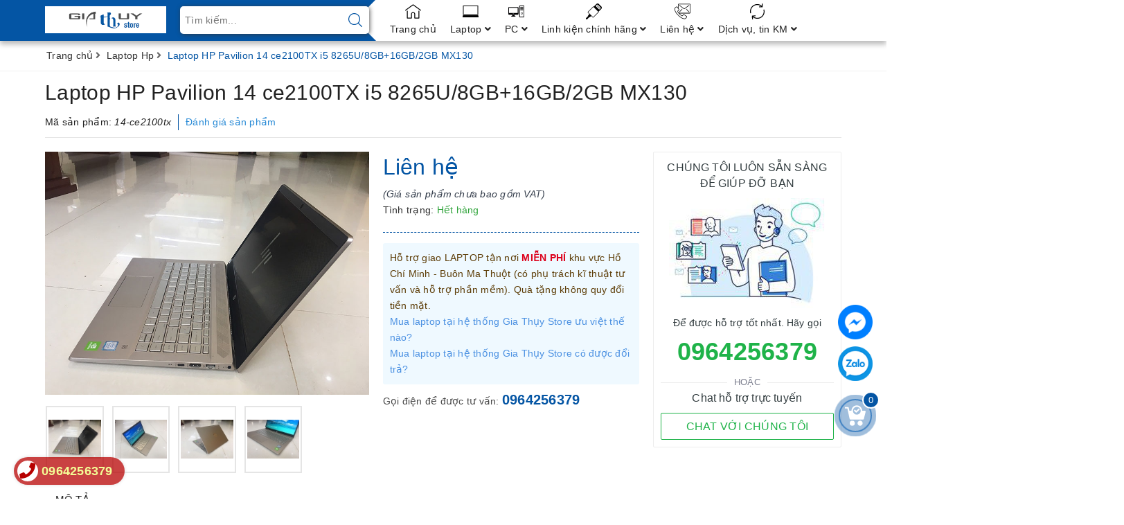

--- FILE ---
content_type: image/svg+xml
request_url: https://bizweb.dktcdn.net/100/374/108/themes/750035/assets/icon_menu_4.svg?1751515172629
body_size: 863
content:
<?xml version="1.0" encoding="iso-8859-1"?>
<!-- Generator: Adobe Illustrator 19.0.0, SVG Export Plug-In . SVG Version: 6.00 Build 0)  -->
<svg version="1.1" id="Capa_1" xmlns="http://www.w3.org/2000/svg" xmlns:xlink="http://www.w3.org/1999/xlink" x="0px" y="0px"
	 viewBox="0 0 59.441 59.441" style="enable-background:new 0 0 59.441 59.441;" xml:space="preserve">
<g>
	<path d="M59.441,15.672c0-1.749-0.682-3.394-1.918-4.631l-9.123-9.123C47.163,0.681,45.518,0,43.769,0s-3.394,0.681-4.631,1.918
		l-9.703,9.703c-1.026-0.565-2.397-0.432-3.245,0.417L7.495,30.733c-1.053,1.053-1.053,2.766,0,3.818l5.162,5.162l-4.95,4.949
		l1.415,1.415L0.878,54.32c-1.17,1.17-1.17,3.072,0,4.242c0.567,0.566,1.32,0.879,2.122,0.879c0.801,0,1.555-0.313,2.121-0.879
		l8.243-8.243l1.415,1.415l4.949-4.95l5.161,5.162c0.51,0.51,1.188,0.791,1.91,0.791c0.722,0,1.4-0.281,1.91-0.791l18.695-18.695
		c0.51-0.51,0.792-1.188,0.792-1.91c0-0.48-0.135-0.936-0.369-1.341l9.697-9.697C58.759,19.065,59.441,17.421,59.441,15.672z
		 M45.989,31.837L27.293,50.532c-0.264,0.264-0.726,0.264-0.991,0l-5.161-5.162l0,0l-5.485-5.485l-6.747-6.747
		c-0.273-0.273-0.273-0.717,0-0.99l18.696-18.695c0.132-0.133,0.308-0.206,0.495-0.206s0.363,0.073,0.496,0.206l17.394,17.394
		c0.132,0.133,0.206,0.309,0.206,0.495C46.194,31.528,46.121,31.704,45.989,31.837z M54.006,19.577l-1.383,1.383
		c-0.665,0.665-1.55,1.031-2.49,1.031c-0.941,0-1.826-0.366-2.491-1.031l-9.161-9.161c-1.373-1.373-1.373-3.608,0-4.981l1.383-1.383
		c1.33-1.33,3.651-1.33,4.981,0l9.161,9.161C55.379,15.969,55.379,18.204,54.006,19.577z"/>
	<path d="M47.304,12.137c-0.391-0.391-1.023-0.391-1.414,0l-0.707,0.707c-0.391,0.391-0.391,1.023,0,1.414
		c0.195,0.195,0.451,0.293,0.707,0.293s0.512-0.098,0.707-0.293l0.707-0.707C47.695,13.16,47.695,12.527,47.304,12.137z"/>
	<path d="M50.133,16.379l-0.708,0.707c-0.391,0.39-0.391,1.023,0,1.414c0.195,0.195,0.452,0.293,0.708,0.293
		s0.512-0.098,0.707-0.293l0.708-0.707c0.391-0.39,0.391-1.023,0-1.414C51.157,15.988,50.523,15.988,50.133,16.379z"/>
	<path d="M45.183,10.016c-0.391-0.391-1.023-0.391-1.414,0l-0.707,0.707c-0.391,0.391-0.391,1.023,0,1.414
		c0.195,0.195,0.451,0.293,0.707,0.293s0.512-0.098,0.707-0.293l0.707-0.707C45.573,11.039,45.573,10.406,45.183,10.016z"/>
	<path d="M43.062,7.894c-0.391-0.391-1.023-0.391-1.414,0L40.94,8.601c-0.391,0.391-0.391,1.023,0,1.414
		c0.195,0.195,0.451,0.293,0.707,0.293s0.512-0.098,0.707-0.293l0.707-0.707C43.452,8.917,43.452,8.284,43.062,7.894z"/>
	<path d="M49.425,14.258c-0.391-0.391-1.023-0.391-1.414,0l-0.707,0.707c-0.391,0.391-0.391,1.023,0,1.414
		c0.195,0.195,0.451,0.293,0.707,0.293s0.512-0.098,0.707-0.293l0.707-0.707C49.816,15.281,49.816,14.648,49.425,14.258z"/>
</g>
<g>
</g>
<g>
</g>
<g>
</g>
<g>
</g>
<g>
</g>
<g>
</g>
<g>
</g>
<g>
</g>
<g>
</g>
<g>
</g>
<g>
</g>
<g>
</g>
<g>
</g>
<g>
</g>
<g>
</g>
</svg>


--- FILE ---
content_type: application/javascript
request_url: https://bizweb.dktcdn.net/100/374/108/themes/750035/assets/defer_plus.js?1751515215307
body_size: 453
content:
/*@shinsenter/defer.js*/
!function(e,o,n,t,i,c){function r(e,n){n=n||80,c?t(e,n):i.push(e,n)}c=/p/.test(o.readyState),e.defer=r,e.deferscript=function(n,t,e,i){r(function(e){o.getElementById(t)||(e=o.createElement('SCRIPT'),t&&(e.id=t),i&&(e.onload=i),e.src=n,o.head.appendChild(e))},e)},e.addEventListener('on'+n in e?n:'load',function(){for(c=!0;i.length;)t(i.shift(),i.shift())})}(this,document,'pageshow',setTimeout,[]),function(s,l){var e='jQuery',u='IntersectionObserver',h='forEach',m=Function(),p=s.defer||m;function n(a,f){return f||(f=['srcset','src','data']),function(n,e,i,o,t,c,r){function d(n,t){!1!==o.call(n,n)&&(t=n.dataset||{},f[h](function(e){t[e]&&(n[e]=t[e])})),n.className+=' '+i}i=i||'lazied',o=o||m,r=u in s?(c=new s[u](function(e){e[h](function(e,n){e.isIntersecting&&(n=e.target)&&(c.unobserve(n),d(n))})},t)).observe.bind(c):d,p(function(e){e=(n||a+'.lazy')+':not(.'+i+')',[].slice.call(l.querySelectorAll(e))[h](r)},e)}}s[e]||(s.$=s[e]=p),s.deferstyle=function(n,t,e,i){p(function(e){l.getElementById(t)||((e=l.createElement('LINK')).rel='stylesheet',t&&(e.id=t),i&&(e.onload=i),e.href=n,l.head.appendChild(e))},e)},s.deferimg=n('IMG'),s.deferiframe=n('IFRAME')}(this,document);